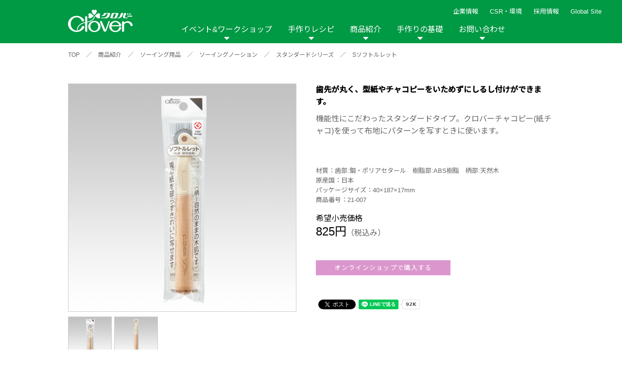

--- FILE ---
content_type: text/html; charset=UTF-8
request_url: https://clover.co.jp/products/21007
body_size: 11327
content:
<!DOCTYPE html>
<html lang="ja">
<head>
	<meta http-equiv="X-UA-Compatible" content="IE=edge">
	<meta charset="UTF-8">
	<meta name="viewport" content="width=device-width, initial-scale=1, shrink-to-fit=no">
	<title>Sソフトルレット | 商品紹介 | クロバー株式会社</title>
	<meta name="keywords" content="クロバー,クローバー,作り方, 針,手芸用品のクロバー,編み図,道具,ニット,手作りレシピ,シュシュ 編み方,毛糸,手作りな毎月,作品本,手芸,ぬい針,縫い針,はさみ,ハサミ,鋏,あみ針,編み針,洋裁,裁縫,手ぬい,手縫い,ソーイング,あみもの,編物,編み物,手あみ,手編み,パッチワーク,キルト,刺しゅう,刺繍,ペンe,ポンポン,クラフト,ハンドメイド,家庭科,ニットカフェ,ニットアウト,入園入学,kuro-ba-,mebiusu,縫い針 規格," />
	
<!-- Google Tag Manager -->
<script>(function(w,d,s,l,i){w[l]=w[l]||[];w[l].push({'gtm.start':
new Date().getTime(),event:'gtm.js'});var f=d.getElementsByTagName(s)[0],
j=d.createElement(s),dl=l!='dataLayer'?'&l='+l:'';j.async=true;j.src=
'https://www.googletagmanager.com/gtm.js?id='+i+dl;f.parentNode.insertBefore(j,f);
})(window,document,'script','dataLayer','GTM-WFLR48Z');</script>
<!-- End Google Tag Manager -->
	
	
	<meta name="description" content="機能性にこだわったスタンダードタイプ。クロバーチャコピー(紙チャコ)を使って布地にパターンを写すときに使います。">
	<meta name="thumbnail" content="https://clover.co.jp/img/common/ogp.jpg">
	<meta property="og:title" content="Sソフトルレット | 商品紹介 | クロバー株式会社">
	<meta property="og:description" content="機能性にこだわったスタンダードタイプ。クロバーチャコピー(紙チャコ)を使って布地にパターンを写すときに使います。" />
	<meta property="og:image" content="https://clover.co.jp/img/common/ogp.jpg">
	<meta property="og:type" content="article" />
	<link href="https://fonts.googleapis.com/css2?family=Noto+Sans+JP:wght@400;500&display=swap" rel="stylesheet">

    <!--[if IE]>
	<script type="text/javascript" src="https://html5shim.googlecode.com/svn/trunk/html5.js"></script>
	<![endif]-->
	<link rel="stylesheet" type="text/css" href="/css/reset.css?201111"   media="all" /><!--リセットcss-->
	<link rel="stylesheet" type="text/css" href="/css/common.css?201111"  media="all" /><!--共通css-->
    <link rel="stylesheet" type="text/css" href="/css/top.css"     media="all" /><!--トップページcss-->
    <link rel="stylesheet" type="text/css" href="/css/product.css" media="all" /><!--トップページcss-->
    <link rel="stylesheet" type="text/css" href="/css/select.css"  />
	<link rel="stylesheet" type="text/css" href="/css/news.css"    /><!--ニュースcss-->
	<link rel="stylesheet" type="text/css" href="/css/contact.css" /><!--お問い合わせcss-->
	<link rel="stylesheet" type="text/css" href="/css/basic.css"   media="all" /><!--手作りの基礎css-->
	<link rel="stylesheet" type="text/css" href="/css/event_workshop.css" /><!--イベントワークシップcss-->
	<link rel="stylesheet" type="text/css" href="/css/company.css" /><!--会社情報-->
    <link rel="stylesheet" type="text/css" href="/css/corporate.css" /><!--企業理念-->
    <link rel="stylesheet" type="text/css" href="/css/csr.css" /><!--CSR-->
	<link rel="stylesheet" href="https://cdnjs.cloudflare.com/ajax/libs/lightbox2/2.11.1/css/lightbox.min.css" integrity="sha256-tBxlolRHP9uMsEFKVk+hk//ekOlXOixLKvye5W2WR5c=" crossorigin="anonymous" />

    <link href="https://use.fontawesome.com/releases/v5.0.6/css/all.css" rel="stylesheet"><!--fontawesome-->
    <script src="https://ajax.googleapis.com/ajax/libs/jquery/3.3.1/jquery.min.js"></script><!--jQuery-->
    <link rel="stylesheet" type="text/css" href="/css/jquery.bxslider.css" ><!--main slide show-->
    <link rel="stylesheet" type="text/css" href="/css/component.css" /><!--sp nav-->
    <script src="/js/modernizr.custom.js"></script><!--sp nav-->
    <script src="/js/jquery.inview.min.js"></script><!--fadeIn-->
    <script src="/js/jquery.bxslider.js"></script><!--スライドショー-->
    <script src="/js/jquery.dlmenu.js"></script><!--sp nav-->

	<link rel="stylesheet" type="text/css" href="/js/slick/slick.css" media="screen" />
	<link rel="stylesheet" type="text/css" href="/js/slick/slick-theme.css" media="screen" />
	<script src="/js/slick/slick.js"></script>

	<style>
		#basic .movie_list DL DT IMG,
		#recipe .recipe_list .recipe_box_list A DT IMG {
			height: auto;
		}
	</style>
    <link rel="shortcut icon" href="https://www.clover.co.jp/favicon.ico" />
    <link rel="apple-touch-icon" sizes="180x180" href="https://www.clover.co.jp/icon.png">
	<meta name='robots' content='max-image-preview:large' />
<script type="text/javascript" id="wpp-js" src="https://clover.co.jp/wp-content/plugins/wordpress-popular-posts/assets/js/wpp.min.js?ver=7.3.6" data-sampling="1" data-sampling-rate="100" data-api-url="https://clover.co.jp/wp-json/wordpress-popular-posts" data-post-id="37299" data-token="eb3026f4f8" data-lang="0" data-debug="0"></script>
<link rel="alternate" title="oEmbed (JSON)" type="application/json+oembed" href="https://clover.co.jp/wp-json/oembed/1.0/embed?url=https%3A%2F%2Fclover.co.jp%2Fproducts%2F21007" />
<link rel="alternate" title="oEmbed (XML)" type="text/xml+oembed" href="https://clover.co.jp/wp-json/oembed/1.0/embed?url=https%3A%2F%2Fclover.co.jp%2Fproducts%2F21007&#038;format=xml" />
<style id='wp-img-auto-sizes-contain-inline-css' type='text/css'>
img:is([sizes=auto i],[sizes^="auto," i]){contain-intrinsic-size:3000px 1500px}
/*# sourceURL=wp-img-auto-sizes-contain-inline-css */
</style>
<style id='wp-emoji-styles-inline-css' type='text/css'>

	img.wp-smiley, img.emoji {
		display: inline !important;
		border: none !important;
		box-shadow: none !important;
		height: 1em !important;
		width: 1em !important;
		margin: 0 0.07em !important;
		vertical-align: -0.1em !important;
		background: none !important;
		padding: 0 !important;
	}
/*# sourceURL=wp-emoji-styles-inline-css */
</style>
<style id='wp-block-library-inline-css' type='text/css'>
:root{--wp-block-synced-color:#7a00df;--wp-block-synced-color--rgb:122,0,223;--wp-bound-block-color:var(--wp-block-synced-color);--wp-editor-canvas-background:#ddd;--wp-admin-theme-color:#007cba;--wp-admin-theme-color--rgb:0,124,186;--wp-admin-theme-color-darker-10:#006ba1;--wp-admin-theme-color-darker-10--rgb:0,107,160.5;--wp-admin-theme-color-darker-20:#005a87;--wp-admin-theme-color-darker-20--rgb:0,90,135;--wp-admin-border-width-focus:2px}@media (min-resolution:192dpi){:root{--wp-admin-border-width-focus:1.5px}}.wp-element-button{cursor:pointer}:root .has-very-light-gray-background-color{background-color:#eee}:root .has-very-dark-gray-background-color{background-color:#313131}:root .has-very-light-gray-color{color:#eee}:root .has-very-dark-gray-color{color:#313131}:root .has-vivid-green-cyan-to-vivid-cyan-blue-gradient-background{background:linear-gradient(135deg,#00d084,#0693e3)}:root .has-purple-crush-gradient-background{background:linear-gradient(135deg,#34e2e4,#4721fb 50%,#ab1dfe)}:root .has-hazy-dawn-gradient-background{background:linear-gradient(135deg,#faaca8,#dad0ec)}:root .has-subdued-olive-gradient-background{background:linear-gradient(135deg,#fafae1,#67a671)}:root .has-atomic-cream-gradient-background{background:linear-gradient(135deg,#fdd79a,#004a59)}:root .has-nightshade-gradient-background{background:linear-gradient(135deg,#330968,#31cdcf)}:root .has-midnight-gradient-background{background:linear-gradient(135deg,#020381,#2874fc)}:root{--wp--preset--font-size--normal:16px;--wp--preset--font-size--huge:42px}.has-regular-font-size{font-size:1em}.has-larger-font-size{font-size:2.625em}.has-normal-font-size{font-size:var(--wp--preset--font-size--normal)}.has-huge-font-size{font-size:var(--wp--preset--font-size--huge)}.has-text-align-center{text-align:center}.has-text-align-left{text-align:left}.has-text-align-right{text-align:right}.has-fit-text{white-space:nowrap!important}#end-resizable-editor-section{display:none}.aligncenter{clear:both}.items-justified-left{justify-content:flex-start}.items-justified-center{justify-content:center}.items-justified-right{justify-content:flex-end}.items-justified-space-between{justify-content:space-between}.screen-reader-text{border:0;clip-path:inset(50%);height:1px;margin:-1px;overflow:hidden;padding:0;position:absolute;width:1px;word-wrap:normal!important}.screen-reader-text:focus{background-color:#ddd;clip-path:none;color:#444;display:block;font-size:1em;height:auto;left:5px;line-height:normal;padding:15px 23px 14px;text-decoration:none;top:5px;width:auto;z-index:100000}html :where(.has-border-color){border-style:solid}html :where([style*=border-top-color]){border-top-style:solid}html :where([style*=border-right-color]){border-right-style:solid}html :where([style*=border-bottom-color]){border-bottom-style:solid}html :where([style*=border-left-color]){border-left-style:solid}html :where([style*=border-width]){border-style:solid}html :where([style*=border-top-width]){border-top-style:solid}html :where([style*=border-right-width]){border-right-style:solid}html :where([style*=border-bottom-width]){border-bottom-style:solid}html :where([style*=border-left-width]){border-left-style:solid}html :where(img[class*=wp-image-]){height:auto;max-width:100%}:where(figure){margin:0 0 1em}html :where(.is-position-sticky){--wp-admin--admin-bar--position-offset:var(--wp-admin--admin-bar--height,0px)}@media screen and (max-width:600px){html :where(.is-position-sticky){--wp-admin--admin-bar--position-offset:0px}}

/*# sourceURL=wp-block-library-inline-css */
</style>
<style id='classic-theme-styles-inline-css' type='text/css'>
/*! This file is auto-generated */
.wp-block-button__link{color:#fff;background-color:#32373c;border-radius:9999px;box-shadow:none;text-decoration:none;padding:calc(.667em + 2px) calc(1.333em + 2px);font-size:1.125em}.wp-block-file__button{background:#32373c;color:#fff;text-decoration:none}
/*# sourceURL=/wp-includes/css/classic-themes.min.css */
</style>
<link rel='stylesheet' id='wordpress-popular-posts-css-css' href='https://clover.co.jp/wp-content/plugins/wordpress-popular-posts/assets/css/wpp.css' type='text/css' media='all' />
<link rel="https://api.w.org/" href="https://clover.co.jp/wp-json/" /><link rel="EditURI" type="application/rsd+xml" title="RSD" href="https://clover.co.jp/xmlrpc.php?rsd" />
<link rel="canonical" href="https://clover.co.jp/products/21007" />
<link rel='shortlink' href='https://clover.co.jp/?p=37299' />
            <style id="wpp-loading-animation-styles">@-webkit-keyframes bgslide{from{background-position-x:0}to{background-position-x:-200%}}@keyframes bgslide{from{background-position-x:0}to{background-position-x:-200%}}.wpp-widget-block-placeholder,.wpp-shortcode-placeholder{margin:0 auto;width:60px;height:3px;background:#dd3737;background:linear-gradient(90deg,#dd3737 0%,#571313 10%,#dd3737 100%);background-size:200% auto;border-radius:3px;-webkit-animation:bgslide 1s infinite linear;animation:bgslide 1s infinite linear}</style>
            </head>
<body>
<!-- Google Tag Manager (noscript) -->
<noscript><iframe src="https://www.googletagmanager.com/ns.html?id=GTM-WFLR48Z"
height="0" width="0" style="display:none;visibility:hidden"></iframe></noscript>
<!-- End Google Tag Manager (noscript) -->
	
	
<!--spnav-->
	<div id="dl-menu" class="dl-menuwrapper">
		<p class="logo"><a href="/"><img src="/img/common/nav_logo.png" alt=""></a></p>
		<button class="dl-trigger">Open Menu</button>
		<ul class="dl-menu">
			<li>
				<a href="/event_workshop.html">イベント&amp;ワークショップ</a>
				<ul class="dl-submenu">
					<li><a href="/event_workshop.html">イベント&amp;ワークショップ トップ</a></li>
					<li><a href='/event'>イベント</a><ul class='dl-submenu'><li><a href='/event/year/2026'>2026年</a></li><li><a href='/event/year/2025'>2025年</a></li><li><a href='/event/year/2024'>2024年</a></li><li><a href='/event/year/2023'>2023年</a></li><li><a href='/event/year/2022'>2022年</a></li><li><a href='/event/year/2021'>2021年</a></li></ul></li><li><a href='/workshop'>ワークショップ</a><ul class='dl-submenu'><li><a href='/workshop/year/2026'>2026年</a></li><li><a href='/workshop/year/2025'>2025年</a></li><li><a href='/workshop/year/2024'>2024年</a></li></ul></li><li><a href='/report'>イベントレポート</a><ul class='dl-submenu'><li><a href='/report/year/2024'>2024年</a></li><li><a href='/report/year/2020'>2020年</a></li><li><a href='/report/year/2019'>2019年</a></li><li><a href='/report/year/2018'>2018年</a></li><li><a href='/report/year/2017'>2017年</a></li><li><a href='/report/year/2016'>2016年</a></li><li><a href='/report/year/2015'>2015年</a></li><li><a href='/report/year/2014'>2014年</a></li><li><a href='/report/year/2013'>2013年</a></li><li><a href='/report/year/2012'>2012年</a></li></ul></li>
				</ul>
			</li>
			<li>
				<a href="javascript:void(0);">手作りレシピ</a>
				<ul class="dl-submenu">
					<li><a href="/recipe">手作りレシピトップ</a></li>
					<li>
						<a href="javascript:void(0);">カテゴリから探す</a>
						<ul class="dl-submenu">

							<li><a href='/recipe_cat/category_bobari'>棒針編み</a></li><li><a href='/recipe_cat/category_kagibari'>かぎ針編み</a></li><li><a href='/recipe_cat/category_cat'>棒針＆かぎ針</a></li><li><a href='/recipe_cat/category_afghan'>アフガン編み</a></li><li><a href='/recipe_cat/category_lace'>レース編み</a></li><li><a href='/recipe_cat/category_sewing'>ソーイング</a></li><li><a href='/recipe_cat/category_patchwork'>パッチワーク・キルト</a></li><li><a href='/recipe_cat/category_embroidery'>刺しゅう</a></li><li><a href='/recipe_cat/category_teori'>手織り</a></li><li><a href='/recipe_cat/category_beads'>ビーズ織り</a></li><li><a href='/recipe_cat/category_wool'>羊毛</a></li><li><a href='/recipe_cat/category_handicraft'>その他手芸</a></li><li><a href='/recipe_cat/category_jiyusa'>自由</a></li>
						</ul>
					</li>
					<li>
						<a href="javascript:void(0);">アイテムから探す</a>
						<ul class="dl-submenu">

							<li><a href='/recipe_cat/item_wear'>ウェア</a></li><li><a href='/recipe_cat/item_hat'>帽子</a></li><li><a href='/recipe_cat/item_muffler'>マフラー・ショール</a></li><li><a href='/recipe_cat/item_armwarmaer'>手袋・アームウォーマー</a></li><li><a href='/recipe_cat/item_bag'>バッグ・ポーチ</a></li><li><a href='/recipe_cat/item_accessories'>アクセサリー</a></li><li><a href='/recipe_cat/item_legwear'>レッグウェア</a></li><li><a href='/recipe_cat/item_pet'>ペット雑貨</a></li><li><a href='/recipe_cat/item_interior'>インテリア</a></li><li><a href='/recipe_cat/kitchengoods'>キッチン雑貨</a></li><li><a href='/recipe_cat/item_nuigurumi'>ぬいぐるみ・あみぐるみ類</a></li><li><a href='/recipe_cat/item_other'>その他</a></li>
						</ul>
					</li>


					<li>
						<a href="javascript:void(0);">商品から探す</a>
						<ul class="dl-submenu">

							<li><a href='/recipe_cat/sewing'>ソーイング</a><ul class='dl-submenu'><li><a href='/recipe_cat/product_hat'>ソーイングテンプレート</a></li><li><a href='/recipe_cat/product_tsukeeri'>付け襟テンプレート</a></li></ul></li><li><a href='/recipe_cat/patchwork'>パッチワーク・キルト</a><ul class='dl-submenu'><li><a href='/recipe_cat/product_tapemaker'>テープメーカー</a></li><li><a href='/recipe_cat/product_kilt'>スラッシュキルト</a></li><li><a href='/recipe_cat/peacetem'>ピーステンプレート</a></li><li><a href='/recipe_cat/appliquemat'>耐熱性アップリケマット</a></li></ul></li><li><a href='/recipe_cat/cloth'>布の手芸</a><ul class='dl-submenu'><li><a href='/recipe_cat/product_pinch'>つまみ細工プレート</a></li><li><a href='/recipe_cat/product_yoyo'>ちくちくヨーヨープレート</a></li><li><a href='/recipe_cat/product_ribbonflower'>リボンフラワー・メーカー</a></li><li><a href='/recipe_cat/harisigoto'>布用強力ボンド「貼り仕事」</a></li><li><a href='/recipe_cat/product_rosette'>ロゼットメーカー</a></li></ul></li><li><a href='/recipe_cat/yarn'>糸の手芸</a><ul class='dl-submenu'><li><a href='/recipe_cat/product_lilian'>リリアン</a></li><li><a href='/recipe_cat/product_superponpon'>スーパーポンポンメーカー</a></li><li><a href='/recipe_cat/product_flower'>花あみルーム</a></li><li><a href='/recipe_cat/product_asianmusubi'>アジアン結美</a></li><li><a href='/recipe_cat/product_sakiori'>咲きおり</a></li><li><a href='/recipe_cat/clovermini'>クロバーミニ織り</a></li><li><a href='/recipe_cat/product_hairpin'>ヘアピンレース</a></li><li><a href='/recipe_cat/product_tatting'>タティングレース</a></li><li><a href='/recipe_cat/ovalknit'>オーバルニットルーム</a></li><li><a href='/recipe_cat/tassel'>タッセルメーカー</a></li><li><a href='/recipe_cat/product_darning'>ダーニングマッシュルーム</a></li><li><a href='/recipe_cat/product_rugmaker'>ラグメーカー</a></li><li><a href='/recipe_cat/product_bracelet'>ブレスレットメーカー</a></li><li><a href='/recipe_cat/planthanger'>プラントハンガーゲージ</a></li></ul></li><li><a href='/recipe_cat/wool'>羊毛の手芸</a><ul class='dl-submenu'><li><a href='/recipe_cat/product_applique'>フェルトパンチャー</a></li></ul></li><li><a href='/recipe_cat/embroidery'>刺しゅう</a><ul class='dl-submenu'><li><a href='/recipe_cat/product_bead'>ビーズクチュール</a></li><li><a href='/recipe_cat/product_fleece'>フリーステッチング</a></li><li><a href='/recipe_cat/luneville'>リュネビルクロシェ針</a></li><li><a href='/recipe_cat/punchneedle'>パンチニードル</a></li><li><a href='/recipe_cat/smockingtemplate'>クロバー スモッキングテンプレート</a></li><li><a href='/recipe_cat/beadedsashiko'>ビーズ刺し子</a></li></ul></li><li><a href='/recipe_cat/knitting'>編み物</a><ul class='dl-submenu'><li><a href='/recipe_cat/product_doublehook'>ダブルフックアフガン</a></li><li><a href='/recipe_cat/product_mebiusu'>メビウス編み</a></li></ul></li><li><a href='/recipe_cat/interior'>インテリア</a><ul class='dl-submenu'><li><a href='/recipe_cat/nunopane'>布パネ</a></li><li><a href='/recipe_cat/stringboard'>ストリングボード</a></li></ul></li><li><a href='/recipe_cat/other'>その他</a><ul class='dl-submenu'><li><a href='/recipe_cat/product_beads'>ビーズ織り機</a></li><li><a href='/recipe_cat/product_other'>その他</a></li></ul></li>
						</ul>
					</li>

					<li><a href="https://clover.co.jp/recipe_new">新着レシピ</a></li>
					<li><a href="https://clover.co.jp/recipe_ranking">人気レシピ</a></li>

				</ul>
			</li>
			<li>
				<a href="javascript:void(0);">商品紹介</a>
				<ul class="dl-submenu">
					<li><a href="/product.html">商品紹介トップ</a></li>

					<li><a href="/product_cat/needle/">縫い針</a></li><li><a href="/product_cat/sewing/">ソーイング用品</a></li><li><a href="/product_cat/scissors/">はさみ</a></li><li><a href="/product_cat/somenu/">ソーメニュ</a></li><li><a href="/product_cat/patchquilt/">パッチワーク・キルト</a></li><li><a href="/product_cat/handicraft/">手芸用品</a></li><li><a href="/product_cat/knitneedle/">編み針</a></li><li><a href="/product_cat/knitgoods/">編み物用品</a></li><li><a href="/product_cat/interior/">インテリア</a></li><li><a href="/product_cat/repair/">補修用品</a></li><li><a href="/product_cat/hobbykits/">ホビー材料・キット</a></li><li><a href="/product_cat/book/">作品本</a></li><li><a href="/product_cat/namelabel/">おなまえつけグッズ</a></li><li><a href="/product_cat/papercraft/">ペーパークラフト</a></li><li><a href="/product_cat/portebonheur/">ポルトボヌール</a></li>
				</ul>
			</li>
			<li>
				<a href="javascript:void(0);">手作りの基礎</a>
				<ul class="dl-submenu">
										<li><a href="/hand.shtml">手作りの基礎 トップ</a></li>
					<li><a href="/hand.shtml#link01">編み物ナビ</a></li>
					<li><a href="/hand.shtml#link02">ソーイングナビ</a></li>
					<li><a href="/hand.shtml#link03">その他の手作りナビ</a></li>
					<li><a href="/movie/">手作りムービー</a></li>
					<li>
						<a href="javascript:void(0);">カテゴリから探す</a>
						<ul class="dl-submenu">
							<li><a href='javascript:void(0);'>編み物</a><ul class='dl-submenu'><li><a href='/movie_cat/moviecat-knitting-bobari'>棒針編み技法説明</a></li><li><a href='/movie_cat/moviecat-knitting-cagibari'>かぎ針編み技法説明</a></li><li><a href='/movie_cat/moviecat-knitting-afghan'>アフガン編み技法説明</a></li><li><a href='/movie_cat/moviecat-knitting-products'>商品説明</a></li><li><a href='/movie_cat/lesson_knitting'>レッスン動画</a></li></ul></li><li><a href='javascript:void(0);'>ソーイング</a><ul class='dl-submenu'><li><a href='/movie_cat/moviecat-sewing-products'>商品説明</a></li><li><a href='/movie_cat/moviecat-sewing-technique'>技法説明</a></li><li><a href='/movie_cat/moviecat-sewing-entrance'>入園入学グッズ作り</a></li><li><a href='/movie_cat/tenuikiso'>手縫いの基礎</a></li><li><a href='/movie_cat/lesson_sewing'>レッスン動画</a></li></ul></li><li><a href='javascript:void(0);'>パッチワーク</a><ul class='dl-submenu'><li><a href='/movie_cat/moviecat-patchwork-products'>商品説明</a></li><li><a href='/movie_cat/moviecat-patchwork-technique'>技法説明</a></li><li><a href='/movie_cat/lesson_patchwork'>レッスン動画</a></li></ul></li><li><a href='javascript:void(0);'>手芸</a><ul class='dl-submenu'><li><a href='/movie_cat/moviecat-handicraft-products'>商品説明</a></li><li><a href='/movie_cat/moviecat-handicraft-technique'>技法説明</a></li><li><a href='/movie_cat/embkiso'>刺しゅうの基礎</a></li><li><a href='/movie_cat/ribbonemkiso'>リボン刺しゅうの基礎</a></li><li><a href='/movie_cat/lesson_handicraft'>レッスン動画</a></li></ul></li><li><a href='javascript:void(0);'>その他</a><ul class='dl-submenu'><li><a href='/movie_cat/moviecat-othercat-products'>商品説明</a></li><li><a href='/movie_cat/moviecat-othercat-technique'>技法説明</a></li></ul></li>						</li>
						</ul>
					</li>
					<li>
						<a href="javascript:void(0);">商品から探す</a>
						<ul class="dl-submenu">
							<li><a href='javascript:void(0);'>ソーイング</a><ul class='dl-submenu'><li><a href='/movie_cat/movieproduct-sewing-tmpl'>ソーイングテンプレート</a></li></ul></li><li><a href='javascript:void(0);'>パッチワーク・キルト</a><ul class='dl-submenu'><li><a href='/movie_cat/movieproduct-patchwork-tape'>テープメーカー</a></li><li><a href='/movie_cat/movieproduct-patchwork-cat1slash'>スラッシュキルト</a></li><li><a href='/movie_cat/movieproduct-patchwork-piecetemplate'>ピーステンプレート</a></li></ul></li><li><a href='javascript:void(0);'>布の手芸</a><ul class='dl-submenu'><li><a href='/movie_cat/movieproduct-cloth-pinch'>つまみ細工プレート</a></li><li><a href='/movie_cat/movieproduct-cloth-yoyo'>ちくちくヨーヨープレート</a></li><li><a href='/movie_cat/movieproduct-cloth-harisigoto'>布用強力ボンド「貼り仕事」</a></li><li><a href='/movie_cat/movieproduct-cloth-rosette'>ロゼットメーカー</a></li></ul></li><li><a href='javascript:void(0);'>糸の手芸</a><ul class='dl-submenu'><li><a href='/movie_cat/movieproduct-braceletmaker'>ブレスレットメーカー</a></li><li><a href='/movie_cat/movieproduct-yarn-calilyyarn'>リリアン</a></li><li><a href='/movie_cat/movieproduct-yarn-ponpon'>スーパーポンポンメーカー</a></li><li><a href='/movie_cat/movieproduct-yarn-flower'>花あみルーム</a></li><li><a href='/movie_cat/movieproduct-yarn-asian'>アジアン結美</a></li><li><a href='/movie_cat/movieproduct-yarn-bloom'>咲きおり</a></li><li><a href='/movie_cat/movieproduct-yarn-clovermini'>クロバーミニ織り</a></li><li><a href='/movie_cat/movieproduct-yarn-hairpin'>ヘアピンレース</a></li><li><a href='/movie_cat/movieproduct-yarn-tatting'>タティングレース</a></li><li><a href='/movie_cat/movieproduct-yarn-ovalknit'>オーバルニットルーム</a></li><li><a href='/movie_cat/movieproduct-yarn-tassel'>タッセルメーカー</a></li><li><a href='/movie_cat/movieproduct-darning'>ダーニングマッシュルーム</a></li><li><a href='/movie_cat/movieproduct-planthanger'>プラントハンガーゲージ</a></li><li><a href='/movie_cat/rugmaker'>ラグメーカー</a></li></ul></li><li><a href='javascript:void(0);'>羊毛の手芸</a><ul class='dl-submenu'><li><a href='/movie_cat/movieproduct-wool-applique'>フェルトパンチャー</a></li></ul></li><li><a href='javascript:void(0);'>刺しゅう</a><ul class='dl-submenu'><li><a href='/movie_cat/%e3%83%93%e3%83%bc%e3%82%ba%e5%88%ba%e3%81%97%e5%ad%90-movieproduct-fancywork'>ビーズ刺し子</a></li><li><a href='/movie_cat/movieproduct-fancywork-bead'>ビーズクチュール</a></li><li><a href='/movie_cat/movieproduct-fancywork-free'>フリーステッチング</a></li><li><a href='/movie_cat/luneville'>リュネビルクロシェ針</a></li><li><a href='/movie_cat/punchneedle'>パンチニードル</a></li><li><a href='/movie_cat/smockingtemplate'>スモッキングテンプレート</a></li></ul></li><li><a href='javascript:void(0);'>編み物</a><ul class='dl-submenu'><li><a href='/movie_cat/movieproduct-knitting-doubleafghan'>アフガン編み</a></li><li><a href='/movie_cat/movieproduct-knitting-mebius'>メビウス編み</a></li></ul></li><li><a href='javascript:void(0);'>その他</a><ul class='dl-submenu'><li><a href='/movie_cat/movieproduct-other-beadingloom'>ビーズ織り機</a></li><li><a href='/movie_cat/movieproduct-other-other'>その他</a></li></ul></li>						</li>
						</ul>
					</li>
					
				</ul>
			</li>
			<li>
				<a href="javascript:void(0);">企業情報</a>
				<ul class="dl-submenu">
					<li><a href="/company/corporate-philosophy.html">企業理念</a></li>
					<li><a href="/company/index.html">会社概要</a></li>
				</ul>
			</li>
			<li>
				<a href="javascript:void(0);">CSR・環境</a>
				<ul class="dl-submenu">
					<li><a href="/csr/index.html">CSR・環境トップ</a></li>
					<li><a href="/csr/environment.html">環境への取り組み</a></li>
					<li><a href="/csr/social.html">社会への取り組み</a></li>
					<li><a href="/csr/governance.html">ガバナンス</a></li>
				</ul>
			</li>
			<li><a href="/recruit/">採用情報</a></li>
			<li><a href="/commu.shtml">リンク</a></li>
			<li><a href="/contact/">お問い合わせ</a></li>
			<li><a href="/sitemap/index.shtml">サイトマップ</a></li>
			<li><a href="https://clover-mfg.com/en/regionselector">Global Site</a></li>
			<li><a href="/customer">メディア情報</a></li>
			<li><a href="/news_release.html">ニュースリリース</a></li>
			<li>
				<!--<ul class="sns">
					<li><a class="fb btn" href="https://www.facebook.com/share.php?u=https://www.clover.co.jp" onclick="window.open(this.href, 'FBwindow', 'width=650, height=450, menubar=no, toolbar=no, scrollbars=yes'); return false;"><img src="/img/common/head_fb.png" alt=""></a></li>
                    <li><a class="twitter btn" href="https://twitter.com/share?url=https://www.clover.co.jp&text=%E3%82%AF%E3%83%AD%E3%83%90%E3%83%BC%E6%A0%AA%E5%BC%8F%E4%BC%9A%E7%A4%BE" target="_blank"><img src="/img/common/head_tw.png" alt=""></a></li>
                    <li><a class="line btn" href="https://line.me/R/msg/text/?%E3%82%AF%E3%83%AD%E3%83%90%E3%83%BC%E6%A0%AA%E5%BC%8F%E4%BC%9A%E7%A4%BEhttps://www.clover.co.jp"><img src="/img/common/head_insta.png" alt=""></a></li>
                    <li><a class="line btn" href="https://line.me/R/msg/text/?%E3%82%AF%E3%83%AD%E3%83%90%E3%83%BC%E6%A0%AA%E5%BC%8F%E4%BC%9A%E7%A4%BEhttps://www.clover.co.jp"><img src="/img/common/head_line.png" alt=""></a></li>
				</ul>-->
                <!-- <ul class="sns">
					<li><a class="fb btn" href="https://www.facebook.com/clover.takumi/" target="_blank"><img src="/img/common/head_fb.png" alt=""></a></li>
                    <li><a class="twitter btn" href="https://twitter.com/info_clover" target="_blank"><img src="/img/common/head_tw.png" alt=""></a></li>
                    <li><a class="line btn" href="https://www.instagram.com/info_clover/" target="_blank"><img src="/img/common/head_insta.png" alt=""></a></li>
				</ul> -->
			</li>

		</ul>

		<ul>
		</ul>
	</div>
	<!--END spnav-->

	<!--PC_nav-->
	<div id="gnav">
		<ul class="head__subnav">
		<li><a href="javascript:void(0);">企業情報</a>
			<ul>
				<li><a href="/company/corporate-philosophy.html">企業理念</a></li>
				<li><a href="/company/index.html">会社概要</a></li>
			</ul>
		</li>
		<li><a href="/csr/index.html">CSR・環境</a>
			<ul>
				<li><a href="/csr/environment.html">環境への取り組み</a></li>
				<li><a href="/csr/social.html">社会への取り組み</a></li>
				<li><a href="/csr/governance.html">ガバナンス</a></li>
			</ul>
		</li>
		<li><a href="/recruit/">採用情報</a></li>
		<li><a href="https://clover-mfg.com/en/regionselector" target="_blank">Global Site</a></li>
		<!-- <li class="search"><img src="/img/common/icon-search.svg" alt=""></li> -->
		</ul>

		<!-- <ul class="head_sns">
			<li><a href="https://www.facebook.com/clover.takumi/" target="_blank"><img src="/img/common/head_fb.png" alt=""></a></li>
			<li><a href="https://twitter.com/info_clover" target="_blank"><img src="/img/common/head_tw.png" alt=""></a></li>
			<li><a href="https://www.instagram.com/info_clover/" target="_blank"><img src="/img/common/head_insta.png" alt=""></a></li>
			<li><a href="javascript:void(0);"><img src="/img/common/head_line.png" alt=""></a></li>
		</ul> -->

		<nav class="pc_nav">
			<a href="/"><img src="/img/common/nav_logo.png" alt=""></a>
			<ul class="inner_mav">
				<li class="toggle">
					<a href="/event_workshop.html">イベント&ワークショップ</a>
					<div class="menu">
						<ul class='menu_inner'><li class='ttl'><span>イベント</span></li><li><a href='/event/year/2026'>2026年</a></li><li><a href='/event/year/2025'>2025年</a></li><li><a href='/event/year/2024'>2024年</a></li><li><a href='/event/year/2023'>2023年</a></li><li><a href='/event/year/2022'>2022年</a></li><li><a href='/event/year/2021'>2021年</a></li></ul><ul class='menu_inner'><li class='ttl'><span>ワークショップ</span></li><li><a href='/workshop/year/2026'>2026年</a></li><li><a href='/workshop/year/2025'>2025年</a></li><li><a href='/workshop/year/2024'>2024年</a></li></ul><ul class='menu_inner'><li class='ttl'><span>イベントレポート</span></li><li><a href='/report/year/2024'>2024年</a></li><li><a href='/report/year/2020'>2020年</a></li><li><a href='/report/year/2019'>2019年</a></li><li><a href='/report/year/2018'>2018年</a></li><li><a href='/report/year/2017'>2017年</a></li><li><a href='/report/year/2016'>2016年</a></li><li><a href='/report/year/2015'>2015年</a></li><li><a href='/report/year/2014'>2014年</a></li><li><a href='/report/year/2013'>2013年</a></li><li><a href='/report/year/2012'>2012年</a></li></ul>
					</div>
				</li>
				<li class="toggle recipe_mg_nav">
					<a href="/recipe">手作りレシピ</a>
					<div class="menu">
						<ul class="menu_inner">
							<li class="sub">
								<a class="subttl" href="javascript:void(0)">カテゴリから探す</a>
								<ul class="submenu">

									<li><a href='/recipe_cat/category_bobari'>棒針編み</a></li><li><a href='/recipe_cat/category_kagibari'>かぎ針編み</a></li><li><a href='/recipe_cat/category_cat'>棒針＆かぎ針</a></li><li><a href='/recipe_cat/category_afghan'>アフガン編み</a></li><li><a href='/recipe_cat/category_lace'>レース編み</a></li><li><a href='/recipe_cat/category_sewing'>ソーイング</a></li><li><a href='/recipe_cat/category_patchwork'>パッチワーク・キルト</a></li><li><a href='/recipe_cat/category_embroidery'>刺しゅう</a></li><li><a href='/recipe_cat/category_teori'>手織り</a></li><li><a href='/recipe_cat/category_beads'>ビーズ織り</a></li><li><a href='/recipe_cat/category_wool'>羊毛</a></li><li><a href='/recipe_cat/category_handicraft'>その他手芸</a></li><li><a href='/recipe_cat/category_jiyusa'>自由</a></li>
								</ul>
							</li>
							<li class="sub">
								<a class="subttl" href="javascript:void(0)">アイテムから探す</a>
								<ul class="submenu">

									<li><a href='/recipe_cat/item_wear'>ウェア</a></li><li><a href='/recipe_cat/item_hat'>帽子</a></li><li><a href='/recipe_cat/item_muffler'>マフラー・ショール</a></li><li><a href='/recipe_cat/item_armwarmaer'>手袋・アームウォーマー</a></li><li><a href='/recipe_cat/item_bag'>バッグ・ポーチ</a></li><li><a href='/recipe_cat/item_accessories'>アクセサリー</a></li><li><a href='/recipe_cat/item_legwear'>レッグウェア</a></li><li><a href='/recipe_cat/item_pet'>ペット雑貨</a></li><li><a href='/recipe_cat/item_interior'>インテリア</a></li><li><a href='/recipe_cat/kitchengoods'>キッチン雑貨</a></li><li><a href='/recipe_cat/item_nuigurumi'>ぬいぐるみ・あみぐるみ類</a></li><li><a href='/recipe_cat/item_other'>その他</a></li>
								</ul>
							</li>
						</ul>
						<ul class="menu_inner item_nav">
							<li>商品から探す</li>

							<li class='sub'><a class='subttl' href='javascript:void(0)'>ソーイング</a><ul class='submenu'><li><a href='/recipe_cat/product_hat'>ソーイングテンプレート</a></li><li><a href='/recipe_cat/product_tsukeeri'>付け襟テンプレート</a></li></ul></li><li class='sub'><a class='subttl' href='javascript:void(0)'>パッチワーク・キルト</a><ul class='submenu'><li><a href='/recipe_cat/product_tapemaker'>テープメーカー</a></li><li><a href='/recipe_cat/product_kilt'>スラッシュキルト</a></li><li><a href='/recipe_cat/peacetem'>ピーステンプレート</a></li><li><a href='/recipe_cat/appliquemat'>耐熱性アップリケマット</a></li></ul></li><li class='sub'><a class='subttl' href='javascript:void(0)'>布の手芸</a><ul class='submenu'><li><a href='/recipe_cat/product_pinch'>つまみ細工プレート</a></li><li><a href='/recipe_cat/product_yoyo'>ちくちくヨーヨープレート</a></li><li><a href='/recipe_cat/product_ribbonflower'>リボンフラワー・メーカー</a></li><li><a href='/recipe_cat/harisigoto'>布用強力ボンド「貼り仕事」</a></li><li><a href='/recipe_cat/product_rosette'>ロゼットメーカー</a></li></ul></li><li class='sub'><a class='subttl' href='javascript:void(0)'>糸の手芸</a><ul class='submenu'><li><a href='/recipe_cat/product_lilian'>リリアン</a></li><li><a href='/recipe_cat/product_superponpon'>スーパーポンポンメーカー</a></li><li><a href='/recipe_cat/product_flower'>花あみルーム</a></li><li><a href='/recipe_cat/product_asianmusubi'>アジアン結美</a></li><li><a href='/recipe_cat/product_sakiori'>咲きおり</a></li><li><a href='/recipe_cat/clovermini'>クロバーミニ織り</a></li><li><a href='/recipe_cat/product_hairpin'>ヘアピンレース</a></li><li><a href='/recipe_cat/product_tatting'>タティングレース</a></li><li><a href='/recipe_cat/ovalknit'>オーバルニットルーム</a></li><li><a href='/recipe_cat/tassel'>タッセルメーカー</a></li><li><a href='/recipe_cat/product_darning'>ダーニングマッシュルーム</a></li><li><a href='/recipe_cat/product_rugmaker'>ラグメーカー</a></li><li><a href='/recipe_cat/product_bracelet'>ブレスレットメーカー</a></li><li><a href='/recipe_cat/planthanger'>プラントハンガーゲージ</a></li></ul></li><li class='sub'><a class='subttl' href='javascript:void(0)'>羊毛の手芸</a><ul class='submenu'><li><a href='/recipe_cat/product_applique'>フェルトパンチャー</a></li></ul></li><li class='sub'><a class='subttl' href='javascript:void(0)'>刺しゅう</a><ul class='submenu'><li><a href='/recipe_cat/product_bead'>ビーズクチュール</a></li><li><a href='/recipe_cat/product_fleece'>フリーステッチング</a></li><li><a href='/recipe_cat/luneville'>リュネビルクロシェ針</a></li><li><a href='/recipe_cat/punchneedle'>パンチニードル</a></li><li><a href='/recipe_cat/smockingtemplate'>クロバー スモッキングテンプレート</a></li><li><a href='/recipe_cat/beadedsashiko'>ビーズ刺し子</a></li></ul></li><li class='sub'><a class='subttl' href='javascript:void(0)'>編み物</a><ul class='submenu'><li><a href='/recipe_cat/product_doublehook'>ダブルフックアフガン</a></li><li><a href='/recipe_cat/product_mebiusu'>メビウス編み</a></li></ul></li><li class='sub'><a class='subttl' href='javascript:void(0)'>インテリア</a><ul class='submenu'><li><a href='/recipe_cat/nunopane'>布パネ</a></li><li><a href='/recipe_cat/stringboard'>ストリングボード</a></li></ul></li><li class='sub'><a class='subttl' href='javascript:void(0)'>その他</a><ul class='submenu'><li><a href='/recipe_cat/product_beads'>ビーズ織り機</a></li><li><a href='/recipe_cat/product_other'>その他</a></li></ul></li>
						</ul>
						<ul class="menu_inner">
							<li class="sub"><a class="subttl" href="https://clover.co.jp/recipe_new">新着レシピ</a></li>
							<li class="sub"><a class="subttl" href="https://clover.co.jp/recipe_ranking">人気レシピ</a></li>
						</ul>
					</div>
				</li>
			    <li class="toggle">
					<a href="/product.html">商品紹介</a>
					<div class="menu">
						<form action="/products/" method="get">
						<ul class="menu_inner">
							<li class="search">
								<input type="search" name="keyword" placeholder="例）編み物" autocomplete="off"><span>商品名や商品情報など<br>フリーワードで検索ができます。</span>
							</li>
							<li><a href="/products/">新商品一覧</a></li>
							<li><a href="/product_cat/needle/">縫い針</a></li><li><a href="/product_cat/sewing/">ソーイング用品</a></li><li><a href="/product_cat/scissors/">はさみ</a></li><li><a href="/product_cat/somenu/">ソーメニュ</a></li><li><a href="/product_cat/patchquilt/">パッチワーク・キルト</a></li><li><a href="/product_cat/handicraft/">手芸用品</a></li><li><a href="/product_cat/knitneedle/">編み針</a></li><li><a href="/product_cat/knitgoods/">編み物用品</a></li><li><a href="/product_cat/interior/">インテリア</a></li><li><a href="/product_cat/repair/">補修用品</a></li><li><a href="/product_cat/hobbykits/">ホビー材料・キット</a></li><li><a href="/product_cat/book/">作品本</a></li><li><a href="/product_cat/namelabel/">おなまえつけグッズ</a></li><li><a href="/product_cat/papercraft/">ペーパークラフト</a></li><li><a href="/product_cat/portebonheur/">ポルトボヌール</a></li>
						</ul>
						</form>
					</div>
				</li>
				<li class="toggle">
					<a href="/hand.shtml">手作りの基礎</a>
			        <div class="menu">
						<ul class="menu_inner">
							<li><a href="/hand.shtml#link01">編み物ナビ</a></li>
				            <li><a href="/hand.shtml#link02">ソーイングナビ</a></li>
				            <li><a href="/hand.shtml#link03">その他の手作りナビ</a></li>
				            <li><a href="/movie/">手作りムービー</a></li>
						</ul>
						<!-- <ul class="menu_inner">
				          <li><a href="">ABOUT SUB 04</a></li>
				          <li><a href="">ABOUT SUB 05</a></li>
				          <li><a href="">ABOUT SUB 06</a></li>
				        </ul> -->
					</div>
				</li>
			    <li class="toggle">
					<a href="/contact/">お問い合わせ</a>
					<!-- <div class="menu">
			          <ul class="menu_inner">
			            <li><a href="">COMPANY SUB 01</a></li>
			            <li><a href="">COMPANY SUB 02</a></li>
			            <li><a href="">COMPANY SUB 03</a></li>
			          </ul>
			        </div> -->
				</li>
			</ul>

		</nav>

	</div>



<div id="product" class="product_detail_contents">

	<p class="pan"><a href="/">TOP</a>／<a href="/product.html">商品紹介</a>／<a href="/product_cat/sewing/">ソーイング用品</a>／<a href="/product_cat/sewingitem/">ソーイングノーション</a>／<a href="/product_cat/sewingstan/">スタンダードシリーズ</a>／<a href="https://clover.co.jp/products/21007">Sソフトルレット</a></p>

	<!--product_detail01-->
	<section class="product_detail">
		<div class="inner">

			<div class="leftContents">
				<div class="product_imgchange">
					<p><img src="https://clover.co.jp/wp-content/uploads/2020/06/21007_01a.jpg" id="MainPhoto" /></p>
					<ul>
						<li><img src="https://clover.co.jp/wp-content/uploads/2020/06/21007_01a.jpg" class="ChangePhoto" /></li>

						<li><img src="https://clover.co.jp/wp-content/uploads/2020/06/21007_02a.jpg" class="ChangePhoto" /></li>
					</ul>
				</div>

				<div class="detail_title">
					<ul class="tagList">

						<li class="tag02">ソーイング</li>

					</ul>
					<h3>Sソフトルレット</h3>
				</div>

				
			</div>

			<div class="rightContents">

				<dl class="description01">
					<h3></h3>
					<p></p>
					<dt>歯先が丸く、型紙やチャコピーをいためずにしるし付けができます。</dt>
					<dd>機能性にこだわったスタンダードタイプ。クロバーチャコピー(紙チャコ)を使って布地にパターンを写すときに使います。<br />
</dd>
					<dd class="hosoku">
						<p></p>
						<p></p>
					</dd>
				</dl>

				<dl class="description02">

					<dt></dt><dd></dd>
					<dd class="hosoku">材質：歯部:鋼・ポリアセタール　樹脂部:ABS樹脂　柄部:天然木<br />原産国：日本<br />パッケージサイズ：40×187×17mm<br />商品番号：21-007<br /></dd>
				</dl>

				<dl class="description03">
					<dt>希望小売価格</dt>
					<dd><em>825円</em>（税込み）</dd>				</dl>

				<div class="buttonArea">

					<div class="button online"><a target="_blank" href="https://onlineshop.clover.co.jp/products/detail/756">オンラインショップで購入する</a></div>
				</div>

<style>
.social-buttons {
  display: flex;
  margin-top: 50px;
}
.social-buttons div,
.social-buttons iframe {
  margin-right: 5px;
}
</style>
<div class="social-buttons">
<!-- start facebook -->
<div class="fb-share-button" data-layout="button_count" data-size="small"><a target="_blank" href="https://www.facebook.com/sharer/sharer.php?u=https%3A%2F%2Fdevelopers.facebook.com%2Fdocs%2Fplugins%2F&amp;src=sdkpreparse" class="fb-xfbml-parse-ignore">シェア</a></div>
<!--div class="fb-share-button" data-href="https://developers.facebook.com/docs/plugins/" data-layout="button_count" data-size="small"><a target="_blank" href="https://www.facebook.com/sharer/sharer.php?u=https%3A%2F%2Fdevelopers.facebook.com%2Fdocs%2Fplugins%2F&amp;src=sdkpreparse" class="fb-xfbml-parse-ignore">シェア</a></div-->
<!-- end facebook -->
<!-- start twitter -->
<div>
<a href="https://twitter.com/share?ref_src=twsrc%5Etfw" class="twitter-share-button" data-via="info_clover" data-lang="ja" data-show-count="false">Tweet</a><script async src="https://platform.twitter.com/widgets.js" charset="utf-8"></script>
</div>
<!-- end twitter -->
<!-- start LINE -->
<!--div class="line-it-button" style="display: none;" data-lang="ja" data-type="share-a" data-ver="3" data-url="https://social-plugins.line.me/ja/how_to_install#lineitbutton" data-color="default" data-size="small" data-count="true"></div-->
<div class="line-it-button" style="display: none;" data-lang="ja" data-type="share-a" data-ver="3" data-color="default" data-size="small" data-count="true"></div>
<script src="https://www.line-website.com/social-plugins/js/thirdparty/loader.min.js" async="async" defer="defer"></script>
<!-- end LINE -->
<!-- start Pinterest -->
<div>
<a data-pin-do="buttonBookmark" data-pin-lang="ja" href="https://jp.pinterest.com/pin/create/button/" data-pin-config="beside"></a>
<!--a data-pin-do="buttonPin" href="https://www.pinterest.com/pin/create/button/?url=http://www.foodiecrush.com/2014/03/filet-mignon-with-porcini-mushroom-compound-butter/&media=https://i.pinimg.com/736x/17/34/8e/17348e163a3212c06e61c41c4b22b87a.jpg&description=So%20delicious!" data-pin-config="beside"></a-->
</div>
<!-- end Pinterest -->
</div>
			</div>

			<!-- <div class="snsButtonArea">
				<div class="buttonImg"><a href="index.html"><img src="img/product/btn_share_twitter.jpg" width="150"></a></div>
				<div class="buttonImg"><a href="index.html"><img src="img/product/btn_share_facebook.jpg" width="150"></a></div>
				<div class="buttonImg"><a href="index.html"><img src="img/product/btn_share_line.jpg" width="150"></a></div>
			</div> -->

		</div>
	</section>
	<!--END product_detail01-->

	
	<!--関連商品-->
	<section class="product_detai2">
		<div class="inner">
			<h4 class="cont_title">関連商品</h4>
			<div class="box">

				
				<a href="https://clover.co.jp/products/21002">
					<dl>
						<dt><img src="https://clover.co.jp/wp-content/uploads/2020/06/21002_02a.jpg" alt="" /></dt>
						<dd>Sルレット</dd>
					</dl>
				</a>

				
				<a href="https://clover.co.jp/products/21233">
					<dl>
						<dt><img src="https://clover.co.jp/wp-content/uploads/2020/06/21233_01a.jpg" alt="" /></dt>
						<dd>S目打</dd>
					</dl>
				</a>

				
				<a href="https://clover.co.jp/products/21041">
					<dl>
						<dt><img src="https://clover.co.jp/wp-content/uploads/2019/03/21041_01.jpg" alt="" /></dt>
						<dd>Nソフトルレット</dd>
					</dl>
				</a>

				
			</div>
		</div>
	</section>
	<!--END 関連書品-->

	
	<div class="button"><a href="/product.html">商品紹介トップへ戻る</a></div>

</div>
<!--END product-->



<div class="footer__sns">
	<p>公式SNS</p>
	<ul>
				<li><a href="https://www.facebook.com/clover.takumi/" target="_blank"><img src="/img/common/icon-footer-fb.png" alt=""></a></li>
		<li><a href="https://www.instagram.com/info_clover/" target="_blank"><img src="/img/common/icon-footer-insta.png" alt=""></a></li>
		<li><a href="https://twitter.com/info_clover" target="_blank"><img src="/img/common/icon-footer-x.png" alt=""></a></li>
		<li><a href="https://line.me/R/ti/p/%40985wdvmd" target="_blank"><img src="/img/common/icon-footer-line.png" alt=""></a></li>
		<li><a href="https://www.pinterest.jp/clover_info/" target="_blank"><img src="/img/common/icon-footer-pin.png" alt=""></a></li>
		<li><a href="https://www.youtube.com/user/cloverTV1" target="_blank"><img src="/img/common/icon-footer-youtube.png" alt=""></a></li>
			</ul>
</div>
<footer>
	<ul>
		<li><a href="/news_release.html">ニュースリリース</a></li>
		<li><a href="/clover_mail/mail.html">メールマガジン </a></li>
		<li><a href="/customer">メディア情報</a></li>
		<li><a href="/commu.shtml">おすすめサイト</a></li>
	</ul>
	<ul>
		<li><a href="/privacyclover/index.shtml">プライバシーポリシー</a></li>
		<li><a href="/guide/index.shtml">ご利用にあたって</a></li>
		<li><a href="/link/about_link.html">リンクについて</a></li>
		<li><a href="/sitemap/index.shtml">サイトマップ</a></li>
	</ul>
	<!--ul class="sns">
		<li><a id="fb_link" href="" target="_blank"><img src="/img/common/ftr_sns01.png" alt="facebook"></a></li>
		<li><a id="tw_link" href="" target="_blank"><img src="/img/common/ftr_sns02.png" alt="twitter"></a></li>
		<li><a id="line_link" href="" target="_blank"><img src="/img/common/ftr_sns03.png" alt="Line"></a></li>
	</ul-->


	<p class="copy">Copyright &copy; <script type="text/javascript">
		var startYear = 2006;thisDate = new Date();thisYear = thisDate.getFullYear();if(startYear!=thisYear)
		{document.write(startYear+"-"+thisYear);}else{document.write(startYear);}</script> Clover Mfg Co., <br class="sp" />Ltd. All Rights Reserved.</p>
</footer>

<p id="pagetop"><a href="#"><img src="/img/common/pagetop.png" alt=""></a></p>

<script src="/js/main.js"></script>
<style>
.alignleft {
	float: left;
}
.alignright {
	float: right;
}
.aligncenter {
	margin-left: auto;
	margin-right: auto;
}
STRONG {
	font-weight: bold;
}
</style>
</body>
</html>
<script type="text/javascript" src="/js/select.js"></script>


<!-- start facebook share -->
<div id="fb-root"></div>
<script async defer crossorigin="anonymous" src="https://connect.facebook.net/ja_JP/sdk.js#xfbml=1&version=v10.0" nonce="5y2pNNLk"></script>
<!-- end facebook share -->
<!-- start Pinterest -->
<script async defer src="//assets.pinterest.com/js/pinit.js"></script>
<!-- end Pinterest -->
<script src="https://cdnjs.cloudflare.com/ajax/libs/lightbox2/2.11.1/js/lightbox.min.js" integrity="sha256-CtKylYan+AJuoH8jrMht1+1PMhMqrKnB8K5g012WN5I=" crossorigin="anonymous"></script>


--- FILE ---
content_type: text/css
request_url: https://clover.co.jp/css/event_workshop.css
body_size: 1673
content:

/********************

ページャー

********************/

.pager{
	overflow: hidden;
	margin-bottom:20px;
	float: right;
	margin-right:10px;
}

.pager a,
.pager span{
	font-size: 12px;
	display: block;
	margin-right:3px;
	float:left;
	padding:5px 8px;

}

.pager span{
	border:1px solid #edecec;
}


@media screen and (max-width:736px) {
	.pager{
}
}

/********************

サブメニュー

********************/


#eventWorkshp .contents_sub_menu{
	margin:30px 0 0px;
}

#eventWorkshp .contents_sub_menu h1{
  font-size: 24px;
  color:#000;
  font-weight: bold;
  margin-bottom: 30px;
}


#eventWorkshp .contents_sub_menu ul{
	display: flex;
	flex-wrap: wrap;
	margin-bottom: 25px;
}

#eventWorkshp .contents_sub_menu ul li{
	margin-right: 20px;
	margin-bottom: 20px;
}

#eventWorkshp .contents_sub_menu ul li a{
	color:#fff;
	padding:5px 10px;
}


#eventWorkshp .contents_sub_menu ul li:first-child a{
	background: #f9bf55;
}

#eventWorkshp .contents_sub_menu ul li:nth-child(2) a{
	background: #9ddbdb;
}

#eventWorkshp .contents_sub_menu ul li:last-child a{
	background: #badc58;
}

#eventWorkshp .contents_sub_menu ul li a::before{
	font-family: "Font Awesome 5 Free";
	content: '\f107';
	font-size: 13px;
	font-weight: 900;
	text-align: center;
	color:#fff;
	margin-right: 5px;
}






@media screen and (max-width: 767px) {
#eventWorkshp .contents_sub_menu{
	margin:50px 0 50px;
}

#eventWorkshp .contents_sub_menu h1{
  font-size: 24px;
  margin-bottom: 30px;
}

#eventWorkshp .contents_sub_menu p{
	margin-bottom: 20px;
}

#eventWorkshp .contents_sub_menu ul{
	margin-bottom: 30px;
	display: block;
}

#eventWorkshp .contents_sub_menu ul li{
	margin-right: 0px;
	margin-bottom: 10px;
}

#eventWorkshp .contents_sub_menu ul li a{
	display: block;
	padding:10px;
}


}



/********************

一覧

********************/

#eventWorkshp .bg{
	background: #fafafa;
	padding:5px 0 40px;
}


#eventWorkshp .news_list{
	padding-top: 30px;
	padding-bottom: 0px;
	overflow: hidden;
}


#eventWorkshp .cat_title{
	margin:30px 0 0;
}

#eventWorkshp .cat_title .inner{
	padding-bottom: 10px;
	font-size: 20px;
	position: relative;
	border-bottom: 1px solid #ccc;
	letter-spacing: 0.1em;
}

#eventWorkshp .cat_title .inner:after{
	content: ".";
    line-height: 0;
    display: block;
    overflow: hidden;
    position: absolute;
    bottom: -1px;
    width: 40%;
    border-bottom: 1px solid #82c259;
}

#eventWorkshp .cat_title  h3.cont_title::first-letter{
    color:#82c259;
    font-weight: bold;
}


/*イベント一覧オレンジ*/
#eventWorkshp .cat_title.event .inner:after{
    border-bottom: 1px solid #f9bf55;
}

#eventWorkshp .cat_title.event  h3.cont_title::first-letter{
    color:#f9bf55;
    font-weight: bold;
}

/*ワークショップ一覧ブルー*/
#eventWorkshp .cat_title.workshop .inner:after{
    border-bottom: 1px solid #9ddbdb;
}

#eventWorkshp .cat_title.workshop  h3.cont_title::first-letter{
    color:#9ddbdb;
    font-weight: bold;
}

/*イベントレポート一覧グリーン*/
#eventWorkshp .cat_title.report .inner:after{
    border-bottom: 1px solid #badc58;
}

#eventWorkshp .cat_title.report  h3.cont_title::first-letter{
    color:#badc58;
    font-weight: bold;
}


#eventWorkshp .cat_title h3{
	font-size: 25px;
	font-weight: 400;
	float:left;
	margin-right:12px;
	position: relative;
	letter-spacing: 0.1em;
}

#eventWorkshp .cat_title h3:after { 
	content: ""; 
	line-height: 0; 
	display: inline-block; 
	margin-bottom: 8px;
	margin-left: 10px;
	overflow: hidden; 
	/*position: absolute; 
	right: -28px; 
	top:13px;*/
	width: 20px; 
	border-bottom: 1px solid #666464;

}

#eventWorkshp .cat_title p{
	font-size: 12px;
	line-height: 1.5;
	padding-top: 5px;
}


#eventWorkshp .cat_sub_title{
	width: 90%;
	max-width: 1000px;
	margin:10px auto 0;
}

#eventWorkshp .news_list table{
	font-size: 15px;
	width:100%;
	margin-bottom: 50px;
}

#eventWorkshp .news_list table tr{
	margin-bottom: 0px;
	display: block;
	border-bottom: 1px solid #ccc;
	padding-bottom: 5px;
	width:100%;
}

#eventWorkshp .news_list table th span{
    background-color: #db97cd;
    color:#fff;
    width:76px;
    font-size: 12px;
    padding:3px 0px;
    display: block;
    text-align: center;
}

#eventWorkshp .news_list table td{
	padding-left:20px;
	line-height: 1.5;
	padding-top: 5px;
}

#eventWorkshp .news_list table td a{
	font-size: 13px;
}

#eventWorkshp .news_list table td a:hover{
	color: #db97cd;
	opacity: 1;
	text-decoration: underline;
}



@media screen and (max-width:767px) {

#eventWorkshp{
	padding-top: 45px;
}

#eventWorkshp .cat_title h3{
	float:none;
	margin-right:0px;
}

#eventWorkshp .cat_title h3:after { 
	display: none;
}

#eventWorkshp .news_list table{
	font-size: 18px;
}

#eventWorkshp .news_list table tr{
	margin-bottom: 10px;
}

#eventWorkshp .news_list table th{
    width:100%;
    display: block;
    text-align: left;
    margin-bottom: 0px;
}

#eventWorkshp .news_list table td{
    padding-left:0;
    font-size: 15px;
}

#eventWorkshp .news_list table th span{
    font-size: 10px;
     padding:3px 0px 2px;
    width:65px;
}

}



/********************

ニュース詳細

********************/


#eventWorkshpdetail .news_detail{
	padding-top: 30px;
	padding-bottom: 0px;
	padding:30px 0 20px;
}


#eventWorkshpdetail .cat_title{
	overflow: hidden;
	margin:30px 0 0;
}

#eventWorkshpdetail .cat_title .inner{
	position: relative;
}

#eventWorkshpdetail .cat_title h3{
	font-size: 20px;
	font-weight: 400;
	margin-right:40px;
	position: relative;
	padding-bottom: 10px;
	letter-spacing: 0.1em;
	border-bottom: 1px solid #ccc;
	line-height: 1.6;
}

#eventWorkshpdetail .cat_title h3:after{
	content: ".";
    line-height: 0;
    display: block;
    overflow: hidden;
    position: absolute;
    bottom: -1px;
    width: 40%;
    border-bottom: 1px solid #82c259;
}


#eventWorkshpdetail .cat_title .inner p{
    background-color: #db97cd;
    color:#fff;
    width:76px;
    font-size: 12px;
    padding:5px 0px;
    display: block;
    text-align: center;
}




#eventWorkshpdetail .news_detail p{
	font-size: 13px;
	line-height: 1.7;
	margin-bottom: 30px;
}

#eventWorkshpdetail .news_detail p a{
	font-weight: bold;
    color: #82c259;
}

#eventWorkshpdetail .news_detail table tr{
	border-bottom:10px solid #fff;
}
#eventWorkshpdetail .news_detail table th{
	background: #f5f6fa;
	width: 171px;
	padding: 0 10px 0px 20px; 
	text-align: left;
	font-weight: bold;
	font-size: 14px;
	vertical-align: middle;
}

#eventWorkshpdetail .news_detail table td img{
	width:auto;
	max-width: 100%;
}

#eventWorkshpdetail .news_detail table td{
	padding: 10px 10px 10px 20px; 
	line-height: 1.8em;
	font-size: 13px;
}

#eventWorkshpdetail .news_detail table td a{
	font-weight: bold;
    color: #82c259;
    text-decoration: underline;
}

@media screen and (max-width:767px) {

#eventWorkshpdetail{
	padding-top: 45px;
}

#eventWorkshpdetail .cat_title h3{
	
	margin-right:0px;
	
}

#eventWorkshpdetail .news_detail table,
#eventWorkshpdetail .news_detail table tr
{
	width:100%;
}

#eventWorkshpdetail .news_detail table th{
	width: 94%;
	padding: 10px 3%;
	display: block;
}

#eventWorkshpdetail .news_detail table td{
	width: 100%;
	padding: 10px 0%;
	display: block;
}

}



#eventWorkshp .button a,
#eventWorkshpdetail .button a{
	width:100%;
	max-width: 300px;
}

--- FILE ---
content_type: text/css
request_url: https://clover.co.jp/css/company.css
body_size: 1114
content:


/********************

企業情報

********************/

.company__ttl{
	text-align: center;
	margin: 32px 0 60px;
}

.company__ttl h1{
	font-size: 25px;
	font-weight: bold;
	color: #289943;
	margin-bottom: 8px;
	letter-spacing: .2em;
}

.company__ttl__en{
	font-size: 12px;
	color: #000;
	letter-spacing: .2em;
}

.company__mainimg{
	margin-bottom: 60px;
}

.company__sec{
	padding: 0;
	margin-bottom: 60px;
}

.company__sec.gray{
	padding: 60px 0 1px;
	background-color: #FAFAFA;
}

.company__sec_title{
	padding-bottom: 10px;
    font-size: 20px;
    position: relative;
    border-bottom: 1px solid #ccc;
    letter-spacing: 0.1em;
    margin-bottom: 40px;
    color: #000;
    padding-top: 5px;
}

.company__sec_title::first-letter {
    color: #82c259;
    font-weight: bold;
}

.company__sec_title:after {
    content: ".";
    line-height: 0;
    display: block;
    overflow: hidden;
    position: absolute;
    bottom: -1px;
    width: 30%;
    border-bottom: 1px solid #82c259;
}

.company__sec table{
	width: 100%;
	color: #000;
	border-top: 1px solid #ccc;
}

.company__sec tr{
	border-bottom: 1px solid #ccc;
}

.company__sec th{
	background-color: #FAFAFA;
	width: 175px;
	text-align: left;
	padding: 20px 30px;
}

.company__sec td{
	padding: 20px 30px;
}

.company__sec__list{
	display: flex;
	flex-wrap: wrap;
	justify-content: space-between;
}

.company__sec__maplist dl{
	width: 48%;
	margin-bottom: 56px;
}

.company__sec__maplist dt{
	font-size: 16px;
	font-weight: bold;
	color: #000;
	margin-bottom: 5px;
	display: flex;
	flex-wrap: wrap;
	align-items: center;
}

.company__sec__maplist dt a{
	background-color: #5CB225;
	border-radius: 10px;
	color: #fff;
	font-size: 12px;
	font-weight: bold;
	padding: 3px 8px;
	margin-left: 10px;
	display: block;
	margin: 3px 0 3px 10px;
}

.company__sec__maplist dd{
	font-size: 14px;
	line-height: 1.7;
	color: #000;
}

.company__sec__maplist dd a.link{
	color: #000;
}

.company__sec__maplist dd a.link::after{
	content: "";
	background: url(/corporate/images/icon-link.svg) no-repeat 50% 50% / cover;
	width: 13px;
	height: 13px;
	display: inline-block;
	margin-left: 8px;
}
.company__sec__history{
	position: relative;
	margin-bottom: 80px;
	color: #000;
}

.company__sec__history::before{
	content: "";
	background-color: #ccc;
	width: 1px;
	height: 96%;
	position: absolute;
	left: 7px;
	top: 60px;
	z-index: -1;
}

.company__sec__history dl{
	display: flex;
	margin-bottom: 32px;
}

.company__sec__history dt{
	width: 180px;
	color: #000;
	font-weight: bold;
}

.company__sec__history dt::before{
	content: "●";
	color: #5CB225;
	margin-right: 5px;
}

.company__sec__history dt.none::before{
	display: none;
}

.company__sec__history dd{
	display: flex;
}

.company__sec__history span{
	margin-right: 20px;
	width: 45px;
	display: block;
}

@media screen and (max-width: 767px) {

	    #company{
	    	margin-top: 55px;
	    }

		.company__ttl{
			margin: 64px 0 40px;
		}

		.company__mainimg{
			margin-bottom: 40px;
		}

		.company__sec{
			padding: 0;
			margin-bottom: 40px;
		}

		.company__sec.gray{
			padding: 40px 0 1px;
		}

		.company__sec_title{
			padding-bottom: 8px;
		}

		.company__sec_title:after {
		    width: 40%;
		}


		.company__sec th{
			width: auto;
			display: block;
			padding: 16px 24px;
		}

		.company__sec td{
			padding: 16px 24px;
			display: block;
			width: auto;
			line-height: 1.4;
		}

		.company__sec__list{
			display: block;
		}

		.company__sec__maplist dl{
			width: 100%;
			margin-bottom: 24px;
			border-bottom: 1px solid #ccc;
			padding-bottom: 24px;
		}

		.company__sec__maplist dt{
			display: block;
		}

		.company__sec__maplist dt a{
			display: block;
			margin: 9px 0 8px;
			width: 90px;
			text-align: center;
		}

		.company__sec__history{
			margin-bottom: 60px;
		}

		.company__sec__history::before{
			left: 6px;
		}

		.company__sec__history dl{
			font-size: 14px;
			display: block;
			margin-bottom: 48px;
		}

		.company__sec__history dt{
			width: 154px;
			flex: none;
			margin-bottom: 8px;
		}

		.company__sec__history dt.none{
			margin-top: -32px;
		}

		.company__sec__history dd{
			display: flex;
			line-height: 1.5;
			margin-left: 20px;
		}

		.company__sec__history span{
			margin-right: 10px;
			width: 41px;
			flex: none;
		}

}
